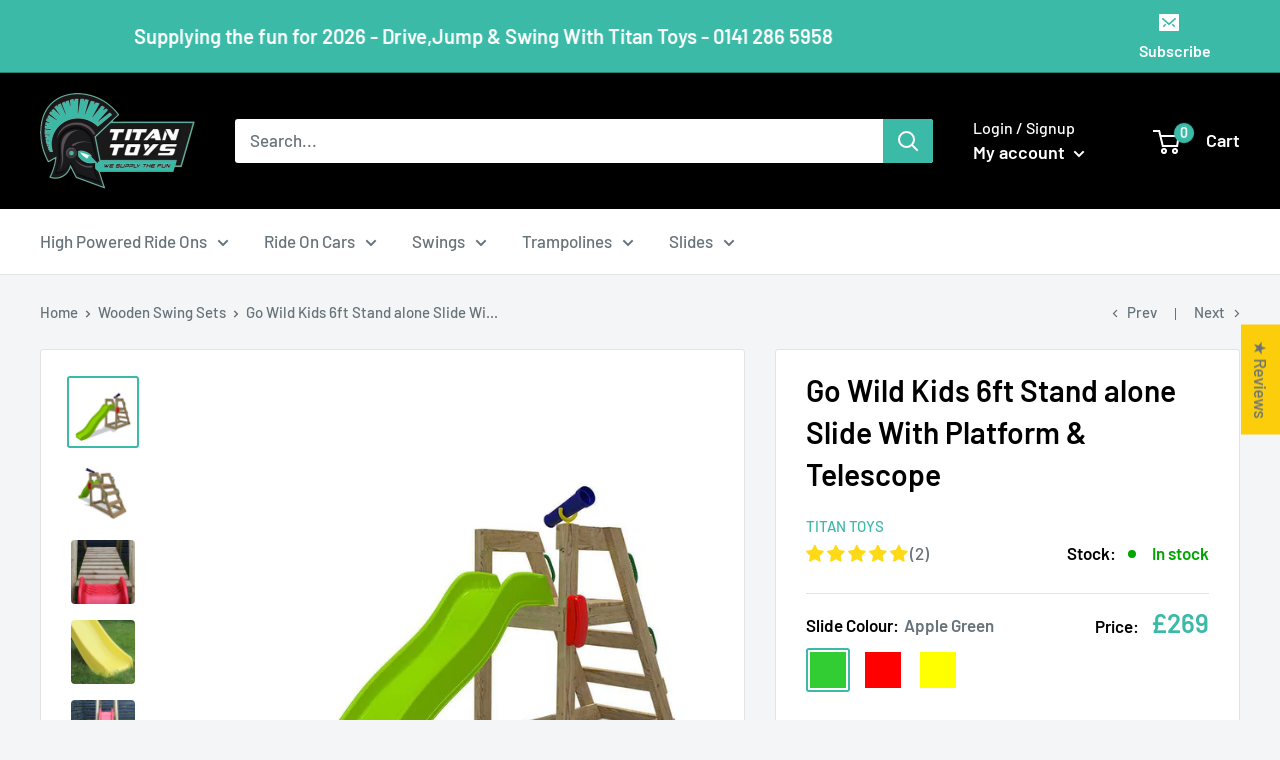

--- FILE ---
content_type: text/css
request_url: https://titantoys.co.uk/cdn/shop/t/28/assets/custom-css-shopify.css?v=157290408612488577631768491871
body_size: -638
content:
.rte ul li::before {
    position: absolute;
    content: "";
    left: -18px;
    top: 0.8em;
    height: 5px;
    width: 5px;
    border-radius: 100%;
    background: rgba(var(--text-color-rgb), 0.4);
    display: none;
}

--- FILE ---
content_type: text/javascript
request_url: https://titantoys.co.uk/cdn/shop/t/28/assets/custom.js?v=73856274714334160591768491871
body_size: -629
content:
//# sourceMappingURL=/cdn/shop/t/28/assets/custom.js.map?v=73856274714334160591768491871


--- FILE ---
content_type: text/javascript; charset=utf-8
request_url: https://titantoys.co.uk/products/go-wild-kids-6ft-garden-slide-with-platform-telescope.js
body_size: 1309
content:
{"id":7732177174694,"title":"Go Wild Kids 6ft Stand alone Slide With Platform \u0026 Telescope","handle":"go-wild-kids-6ft-garden-slide-with-platform-telescope","description":"Go Wild Kids 6ft Garden Slide With Platform \u0026amp; Telescope","published_at":"2023-05-05T08:23:01+01:00","created_at":"2023-05-05T08:23:01+01:00","vendor":"Titan Toys","type":"wooden swing set","tags":["6ft kids slide","garden slide","garden slide wooden","kids slide","outdoor slide","wooden garden slide"],"price":26900,"price_min":26900,"price_max":26900,"available":true,"price_varies":false,"compare_at_price":null,"compare_at_price_min":0,"compare_at_price_max":0,"compare_at_price_varies":false,"variants":[{"id":44120165580966,"title":"Apple Green","option1":"Apple Green","option2":null,"option3":null,"sku":"STAND-ALONE-6FT-APPLE-GREEN","requires_shipping":true,"taxable":true,"featured_image":{"id":36177827168422,"product_id":7732177174694,"position":1,"created_at":"2023-05-05T08:23:01+01:00","updated_at":"2025-10-03T16:30:01+01:00","alt":"cheap garden slide for kids","width":1080,"height":1080,"src":"https:\/\/cdn.shopify.com\/s\/files\/1\/0495\/0887\/6454\/files\/go-wild-kids-6ft-stand-alone-slide-with-platform-and-telescope-titan-toys-1.jpg?v=1759505401","variant_ids":[44120165580966]},"available":true,"name":"Go Wild Kids 6ft Stand alone Slide With Platform \u0026 Telescope - Apple Green","public_title":"Apple Green","options":["Apple Green"],"price":26900,"weight":0,"compare_at_price":null,"inventory_management":null,"barcode":"","featured_media":{"alt":"cheap garden slide for kids","id":28606276436134,"position":1,"preview_image":{"aspect_ratio":1.0,"height":1080,"width":1080,"src":"https:\/\/cdn.shopify.com\/s\/files\/1\/0495\/0887\/6454\/files\/go-wild-kids-6ft-stand-alone-slide-with-platform-and-telescope-titan-toys-1.jpg?v=1759505401"}},"requires_selling_plan":false,"selling_plan_allocations":[]},{"id":44120165613734,"title":"Red","option1":"Red","option2":null,"option3":null,"sku":"STAND-ALONE-6FT-RED","requires_shipping":true,"taxable":true,"featured_image":{"id":36177827332262,"product_id":7732177174694,"position":10,"created_at":"2023-05-05T08:23:02+01:00","updated_at":"2025-10-03T16:30:02+01:00","alt":"outdoor garden slide 6ft","width":1080,"height":1080,"src":"https:\/\/cdn.shopify.com\/s\/files\/1\/0495\/0887\/6454\/files\/go-wild-kids-6ft-stand-alone-slide-with-platform-and-telescope-titan-toys-7.jpg?v=1759505402","variant_ids":[44120165613734]},"available":true,"name":"Go Wild Kids 6ft Stand alone Slide With Platform \u0026 Telescope - Red","public_title":"Red","options":["Red"],"price":26900,"weight":0,"compare_at_price":null,"inventory_management":null,"barcode":"","featured_media":{"alt":"outdoor garden slide 6ft","id":28606276632742,"position":10,"preview_image":{"aspect_ratio":1.0,"height":1080,"width":1080,"src":"https:\/\/cdn.shopify.com\/s\/files\/1\/0495\/0887\/6454\/files\/go-wild-kids-6ft-stand-alone-slide-with-platform-and-telescope-titan-toys-7.jpg?v=1759505402"}},"requires_selling_plan":false,"selling_plan_allocations":[]},{"id":44120165646502,"title":"Yellow","option1":"Yellow","option2":null,"option3":null,"sku":"STAND-ALONE-6FT-YELLOW","requires_shipping":true,"taxable":true,"featured_image":{"id":36177827135654,"product_id":7732177174694,"position":9,"created_at":"2023-05-05T08:23:02+01:00","updated_at":"2025-10-03T16:30:02+01:00","alt":"yellow 6ft slide for children","width":1080,"height":1080,"src":"https:\/\/cdn.shopify.com\/s\/files\/1\/0495\/0887\/6454\/files\/go-wild-kids-6ft-stand-alone-slide-with-platform-and-telescope-titan-toys-6.jpg?v=1759505402","variant_ids":[44120165646502]},"available":true,"name":"Go Wild Kids 6ft Stand alone Slide With Platform \u0026 Telescope - Yellow","public_title":"Yellow","options":["Yellow"],"price":26900,"weight":0,"compare_at_price":null,"inventory_management":null,"barcode":"","featured_media":{"alt":"yellow 6ft slide for children","id":28606276599974,"position":9,"preview_image":{"aspect_ratio":1.0,"height":1080,"width":1080,"src":"https:\/\/cdn.shopify.com\/s\/files\/1\/0495\/0887\/6454\/files\/go-wild-kids-6ft-stand-alone-slide-with-platform-and-telescope-titan-toys-6.jpg?v=1759505402"}},"requires_selling_plan":false,"selling_plan_allocations":[]}],"images":["\/\/cdn.shopify.com\/s\/files\/1\/0495\/0887\/6454\/files\/go-wild-kids-6ft-stand-alone-slide-with-platform-and-telescope-titan-toys-1.jpg?v=1759505401","\/\/cdn.shopify.com\/s\/files\/1\/0495\/0887\/6454\/files\/go-wild-kids-6ft-stand-alone-slide-with-platform-and-telescope-titan-toys-2.jpg?v=1759505401","\/\/cdn.shopify.com\/s\/files\/1\/0495\/0887\/6454\/files\/go-wild-wooden-glider-swing-set-with-climbing-wall-and-6ft-slide-titan-toys-3.jpg?v=1759505389","\/\/cdn.shopify.com\/s\/files\/1\/0495\/0887\/6454\/files\/go-wild-wooden-swing-set-with-glider-and-6ft-slide-titan-toys-4.jpg?v=1759505381","\/\/cdn.shopify.com\/s\/files\/1\/0495\/0887\/6454\/files\/go-wild-wooden-swing-set-with-glider-and-6ft-slide-titan-toys-3.jpg?v=1759505381","\/\/cdn.shopify.com\/s\/files\/1\/0495\/0887\/6454\/files\/go-wild-kids-6ft-stand-alone-slide-with-platform-and-telescope-titan-toys-3.jpg?v=1759505401","\/\/cdn.shopify.com\/s\/files\/1\/0495\/0887\/6454\/files\/go-wild-kids-6ft-stand-alone-slide-with-platform-and-telescope-titan-toys-4.jpg?v=1759505402","\/\/cdn.shopify.com\/s\/files\/1\/0495\/0887\/6454\/files\/go-wild-kids-6ft-stand-alone-slide-with-platform-and-telescope-titan-toys-5.jpg?v=1759505401","\/\/cdn.shopify.com\/s\/files\/1\/0495\/0887\/6454\/files\/go-wild-kids-6ft-stand-alone-slide-with-platform-and-telescope-titan-toys-6.jpg?v=1759505402","\/\/cdn.shopify.com\/s\/files\/1\/0495\/0887\/6454\/files\/go-wild-kids-6ft-stand-alone-slide-with-platform-and-telescope-titan-toys-7.jpg?v=1759505402","\/\/cdn.shopify.com\/s\/files\/1\/0495\/0887\/6454\/files\/go-wild-kids-6ft-stand-alone-slide-with-platform-and-telescope-titan-toys-8.jpg?v=1759505402"],"featured_image":"\/\/cdn.shopify.com\/s\/files\/1\/0495\/0887\/6454\/files\/go-wild-kids-6ft-stand-alone-slide-with-platform-and-telescope-titan-toys-1.jpg?v=1759505401","options":[{"name":"Slide Colour","position":1,"values":["Apple Green","Red","Yellow"]}],"url":"\/products\/go-wild-kids-6ft-garden-slide-with-platform-telescope","media":[{"alt":"cheap garden slide for kids","id":28606276436134,"position":1,"preview_image":{"aspect_ratio":1.0,"height":1080,"width":1080,"src":"https:\/\/cdn.shopify.com\/s\/files\/1\/0495\/0887\/6454\/files\/go-wild-kids-6ft-stand-alone-slide-with-platform-and-telescope-titan-toys-1.jpg?v=1759505401"},"aspect_ratio":1.0,"height":1080,"media_type":"image","src":"https:\/\/cdn.shopify.com\/s\/files\/1\/0495\/0887\/6454\/files\/go-wild-kids-6ft-stand-alone-slide-with-platform-and-telescope-titan-toys-1.jpg?v=1759505401","width":1080},{"alt":"outdoor 6 foot slide ","id":28606276468902,"position":2,"preview_image":{"aspect_ratio":1.0,"height":1080,"width":1080,"src":"https:\/\/cdn.shopify.com\/s\/files\/1\/0495\/0887\/6454\/files\/go-wild-kids-6ft-stand-alone-slide-with-platform-and-telescope-titan-toys-2.jpg?v=1759505401"},"aspect_ratio":1.0,"height":1080,"media_type":"image","src":"https:\/\/cdn.shopify.com\/s\/files\/1\/0495\/0887\/6454\/files\/go-wild-kids-6ft-stand-alone-slide-with-platform-and-telescope-titan-toys-2.jpg?v=1759505401","width":1080},{"alt":"Go Wild Wooden Glider Swing Set With Climbing Wall \u0026 6ft Slide - Titan Toys ","id":30465200881830,"position":3,"preview_image":{"aspect_ratio":1.0,"height":3456,"width":3456,"src":"https:\/\/cdn.shopify.com\/s\/files\/1\/0495\/0887\/6454\/files\/go-wild-wooden-glider-swing-set-with-climbing-wall-and-6ft-slide-titan-toys-3.jpg?v=1759505389"},"aspect_ratio":1.0,"height":3456,"media_type":"image","src":"https:\/\/cdn.shopify.com\/s\/files\/1\/0495\/0887\/6454\/files\/go-wild-wooden-glider-swing-set-with-climbing-wall-and-6ft-slide-titan-toys-3.jpg?v=1759505389","width":3456},{"alt":"yellow 6 foot slide with platform ","id":30466155348134,"position":4,"preview_image":{"aspect_ratio":1.0,"height":3456,"width":3456,"src":"https:\/\/cdn.shopify.com\/s\/files\/1\/0495\/0887\/6454\/files\/go-wild-wooden-swing-set-with-glider-and-6ft-slide-titan-toys-4.jpg?v=1759505381"},"aspect_ratio":1.0,"height":3456,"media_type":"image","src":"https:\/\/cdn.shopify.com\/s\/files\/1\/0495\/0887\/6454\/files\/go-wild-wooden-swing-set-with-glider-and-6ft-slide-titan-toys-4.jpg?v=1759505381","width":3456},{"alt":"6ft kids slide with glider swing ","id":30466153676966,"position":5,"preview_image":{"aspect_ratio":1.0,"height":3456,"width":3456,"src":"https:\/\/cdn.shopify.com\/s\/files\/1\/0495\/0887\/6454\/files\/go-wild-wooden-swing-set-with-glider-and-6ft-slide-titan-toys-3.jpg?v=1759505381"},"aspect_ratio":1.0,"height":3456,"media_type":"image","src":"https:\/\/cdn.shopify.com\/s\/files\/1\/0495\/0887\/6454\/files\/go-wild-wooden-swing-set-with-glider-and-6ft-slide-titan-toys-3.jpg?v=1759505381","width":3456},{"alt":"wooden garden slide ","id":28606276501670,"position":6,"preview_image":{"aspect_ratio":1.0,"height":1080,"width":1080,"src":"https:\/\/cdn.shopify.com\/s\/files\/1\/0495\/0887\/6454\/files\/go-wild-kids-6ft-stand-alone-slide-with-platform-and-telescope-titan-toys-3.jpg?v=1759505401"},"aspect_ratio":1.0,"height":1080,"media_type":"image","src":"https:\/\/cdn.shopify.com\/s\/files\/1\/0495\/0887\/6454\/files\/go-wild-kids-6ft-stand-alone-slide-with-platform-and-telescope-titan-toys-3.jpg?v=1759505401","width":1080},{"alt":"childrens play slide ","id":28606276534438,"position":7,"preview_image":{"aspect_ratio":1.0,"height":1080,"width":1080,"src":"https:\/\/cdn.shopify.com\/s\/files\/1\/0495\/0887\/6454\/files\/go-wild-kids-6ft-stand-alone-slide-with-platform-and-telescope-titan-toys-4.jpg?v=1759505402"},"aspect_ratio":1.0,"height":1080,"media_type":"image","src":"https:\/\/cdn.shopify.com\/s\/files\/1\/0495\/0887\/6454\/files\/go-wild-kids-6ft-stand-alone-slide-with-platform-and-telescope-titan-toys-4.jpg?v=1759505402","width":1080},{"alt":"garden slide for children","id":28606276567206,"position":8,"preview_image":{"aspect_ratio":1.0,"height":1080,"width":1080,"src":"https:\/\/cdn.shopify.com\/s\/files\/1\/0495\/0887\/6454\/files\/go-wild-kids-6ft-stand-alone-slide-with-platform-and-telescope-titan-toys-5.jpg?v=1759505401"},"aspect_ratio":1.0,"height":1080,"media_type":"image","src":"https:\/\/cdn.shopify.com\/s\/files\/1\/0495\/0887\/6454\/files\/go-wild-kids-6ft-stand-alone-slide-with-platform-and-telescope-titan-toys-5.jpg?v=1759505401","width":1080},{"alt":"yellow 6ft slide for children","id":28606276599974,"position":9,"preview_image":{"aspect_ratio":1.0,"height":1080,"width":1080,"src":"https:\/\/cdn.shopify.com\/s\/files\/1\/0495\/0887\/6454\/files\/go-wild-kids-6ft-stand-alone-slide-with-platform-and-telescope-titan-toys-6.jpg?v=1759505402"},"aspect_ratio":1.0,"height":1080,"media_type":"image","src":"https:\/\/cdn.shopify.com\/s\/files\/1\/0495\/0887\/6454\/files\/go-wild-kids-6ft-stand-alone-slide-with-platform-and-telescope-titan-toys-6.jpg?v=1759505402","width":1080},{"alt":"outdoor garden slide 6ft","id":28606276632742,"position":10,"preview_image":{"aspect_ratio":1.0,"height":1080,"width":1080,"src":"https:\/\/cdn.shopify.com\/s\/files\/1\/0495\/0887\/6454\/files\/go-wild-kids-6ft-stand-alone-slide-with-platform-and-telescope-titan-toys-7.jpg?v=1759505402"},"aspect_ratio":1.0,"height":1080,"media_type":"image","src":"https:\/\/cdn.shopify.com\/s\/files\/1\/0495\/0887\/6454\/files\/go-wild-kids-6ft-stand-alone-slide-with-platform-and-telescope-titan-toys-7.jpg?v=1759505402","width":1080},{"alt":"slide for the garden ","id":28606276665510,"position":11,"preview_image":{"aspect_ratio":1.0,"height":1080,"width":1080,"src":"https:\/\/cdn.shopify.com\/s\/files\/1\/0495\/0887\/6454\/files\/go-wild-kids-6ft-stand-alone-slide-with-platform-and-telescope-titan-toys-8.jpg?v=1759505402"},"aspect_ratio":1.0,"height":1080,"media_type":"image","src":"https:\/\/cdn.shopify.com\/s\/files\/1\/0495\/0887\/6454\/files\/go-wild-kids-6ft-stand-alone-slide-with-platform-and-telescope-titan-toys-8.jpg?v=1759505402","width":1080}],"requires_selling_plan":false,"selling_plan_groups":[]}